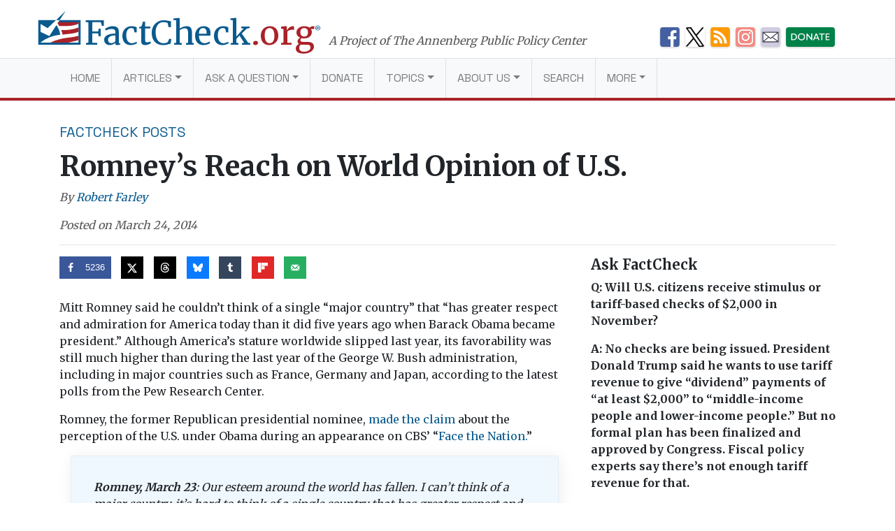

--- FILE ---
content_type: text/html; charset=UTF-8
request_url: https://www.factcheck.org/2014/03/romneys-reach-on-world-opinion-of-u-s/
body_size: 18029
content:
<!DOCTYPE html>
<html lang="en-US">
<head>
  <meta charset="UTF-8">
  <meta http-equiv="X-UA-Compatible" content="IE=edge">
  <meta name="viewport" content="width=device-width, initial-scale=1, shrink-to-fit=no">
  <meta name="mobile-web-app-capable" content="yes">
  <meta name="apple-mobile-web-app-capable" content="yes">
  <meta name="apple-mobile-web-app-title" content="FactCheck.org - A Project of The Annenberg Public Policy Center">
  <link rel="preconnect" href="https://fonts.gstatic.com">
  <link href="https://fonts.googleapis.com/css2?family=Merriweather:wght@300;400;700&family=Space+Grotesk:wght@400&display=swap" rel="stylesheet">
  <link rel="profile" href="https://gmpg.org/xfn/11">
  <link rel="pingback" href="https://www.factcheck.org/xmlrpc.php">
  <link rel="apple-touch-icon" sizes="57x57" href="/apple-icon-57x57.png">
  <link rel="apple-touch-icon" sizes="60x60" href="/apple-icon-60x60.png">
  <link rel="apple-touch-icon" sizes="72x72" href="/apple-icon-72x72.png">
  <link rel="apple-touch-icon" sizes="76x76" href="/apple-icon-76x76.png">
  <link rel="apple-touch-icon" sizes="114x114" href="/apple-icon-114x114.png">
  <link rel="apple-touch-icon" sizes="120x120" href="/apple-icon-120x120.png">
  <link rel="apple-touch-icon" sizes="144x144" href="/apple-icon-144x144.png">
  <link rel="apple-touch-icon" sizes="152x152" href="/apple-icon-152x152.png">
  <link rel="apple-touch-icon" sizes="180x180" href="/apple-icon-180x180.png">
  <link rel="icon" type="image/png" sizes="192x192"  href="/android-icon-192x192.png">
  <link rel="icon" type="image/png" sizes="32x32" href="/favicon-32x32.png">
  <link rel="icon" type="image/png" sizes="96x96" href="/favicon-96x96.png">
  <link rel="icon" type="image/png" sizes="16x16" href="/favicon-16x16.png">
  <link rel="manifest" href="/manifest.json">
  <meta name="msapplication-TileColor" content="#ffffff">
  <meta name="msapplication-TileImage" content="/ms-icon-144x144.png">
  <meta name="theme-color" content="#ffffff">
  <script async src="//dhpikd1t89arn.cloudfront.net/js/include/sharethefacts-v1.js"></script>  <meta name='robots' content='index, follow, max-image-preview:large, max-snippet:-1, max-video-preview:-1' />
	<style>img:is([sizes="auto" i], [sizes^="auto," i]) { contain-intrinsic-size: 3000px 1500px }</style>
	
<!-- Google Tag Manager for WordPress by gtm4wp.com -->
<script data-cfasync="false" data-pagespeed-no-defer>
	var gtm4wp_datalayer_name = "dataLayer";
	var dataLayer = dataLayer || [];

	const gtm4wp_scrollerscript_debugmode         = false;
	const gtm4wp_scrollerscript_callbacktime      = 100;
	const gtm4wp_scrollerscript_readerlocation    = 150;
	const gtm4wp_scrollerscript_contentelementid  = "content";
	const gtm4wp_scrollerscript_scannertime       = 60;
</script>
<!-- End Google Tag Manager for WordPress by gtm4wp.com -->
	<!-- This site is optimized with the Yoast SEO plugin v26.4 - https://yoast.com/wordpress/plugins/seo/ -->
	<title>Romney&#039;s Reach on World Opinion of U.S.  - FactCheck.org</title>
	<link rel="canonical" href="https://www.factcheck.org/2014/03/romneys-reach-on-world-opinion-of-u-s/" />
	<meta property="og:locale" content="en_US" />
	<meta property="og:type" content="article" />
	<meta property="og:title" content="Romney&#039;s Reach on World Opinion of U.S.  - FactCheck.org" />
	<meta property="og:description" content="Mitt Romney said he couldn&#039;t think of a single &quot;major country&quot; that &quot;has greater respect and admiration for America today than it did five years ago when Barack Obama became president.&quot;" />
	<meta property="og:url" content="https://www.factcheck.org/2014/03/romneys-reach-on-world-opinion-of-u-s/" />
	<meta property="og:site_name" content="FactCheck.org" />
	<meta property="article:publisher" content="https://www.facebook.com/factcheck.org" />
	<meta property="article:published_time" content="2014-03-24T22:43:22+00:00" />
	<meta property="og:image" content="https://cdn.factcheck.org/UploadedFiles/RomneyFTN.png" />
	<meta property="og:image:width" content="150" />
	<meta property="og:image:height" content="150" />
	<meta property="og:image:type" content="image/png" />
	<meta name="author" content="Robert Farley" />
	<meta name="twitter:card" content="summary_large_image" />
	<meta name="twitter:creator" content="@factcheckdotorg" />
	<meta name="twitter:site" content="@factcheckdotorg" />
	<meta name="twitter:label1" content="Written by" />
	<meta name="twitter:data1" content="Robert Farley" />
	<meta name="twitter:label2" content="Est. reading time" />
	<meta name="twitter:data2" content="4 minutes" />
	<script type="application/ld+json" class="yoast-schema-graph">{"@context":"https://schema.org","@graph":[{"@type":"WebPage","@id":"https://www.factcheck.org/2014/03/romneys-reach-on-world-opinion-of-u-s/","url":"https://www.factcheck.org/2014/03/romneys-reach-on-world-opinion-of-u-s/","name":"Romney's Reach on World Opinion of U.S. - FactCheck.org","isPartOf":{"@id":"https://www.factcheck.org/#website"},"primaryImageOfPage":{"@id":"https://www.factcheck.org/2014/03/romneys-reach-on-world-opinion-of-u-s/#primaryimage"},"image":{"@id":"https://www.factcheck.org/2014/03/romneys-reach-on-world-opinion-of-u-s/#primaryimage"},"thumbnailUrl":"https://cdn.factcheck.org/UploadedFiles/RomneyFTN.png","datePublished":"2014-03-24T22:43:22+00:00","author":{"@id":"https://www.factcheck.org/#/schema/person/3ded3dc4c00993c541f3013e5a7b4fdb"},"breadcrumb":{"@id":"https://www.factcheck.org/2014/03/romneys-reach-on-world-opinion-of-u-s/#breadcrumb"},"inLanguage":"en-US","potentialAction":[{"@type":"ReadAction","target":["https://www.factcheck.org/2014/03/romneys-reach-on-world-opinion-of-u-s/"]}]},{"@type":"ImageObject","inLanguage":"en-US","@id":"https://www.factcheck.org/2014/03/romneys-reach-on-world-opinion-of-u-s/#primaryimage","url":"https://cdn.factcheck.org/UploadedFiles/RomneyFTN.png","contentUrl":"https://cdn.factcheck.org/UploadedFiles/RomneyFTN.png","width":150,"height":150},{"@type":"BreadcrumbList","@id":"https://www.factcheck.org/2014/03/romneys-reach-on-world-opinion-of-u-s/#breadcrumb","itemListElement":[{"@type":"ListItem","position":1,"name":"Home","item":"https://www.factcheck.org/"},{"@type":"ListItem","position":2,"name":"Romney&#8217;s Reach on World Opinion of U.S."}]},{"@type":"WebSite","@id":"https://www.factcheck.org/#website","url":"https://www.factcheck.org/","name":"FactCheck.org","description":"A Project of The Annenberg Public Policy Center","inLanguage":"en-US"},{"@type":"Person","@id":"https://www.factcheck.org/#/schema/person/3ded3dc4c00993c541f3013e5a7b4fdb","name":"Robert Farley","image":{"@type":"ImageObject","inLanguage":"en-US","@id":"https://www.factcheck.org/#/schema/person/image/adfdd10e4197ff72514739975088917e","url":"https://secure.gravatar.com/avatar/f55590ff6fabc8df454df014e7e3da4cadb22706e245375f1b8686a7a806513b?s=96&d=mm&r=g","contentUrl":"https://secure.gravatar.com/avatar/f55590ff6fabc8df454df014e7e3da4cadb22706e245375f1b8686a7a806513b?s=96&d=mm&r=g","caption":"Robert Farley"},"description":"Deputy Director, FactCheck.org","url":"https://www.factcheck.org/author/robert-farley/"}]}</script>
	<!-- / Yoast SEO plugin. -->


<link rel='dns-prefetch' href='//code.jquery.com' />
<link rel="alternate" type="application/rss+xml" title="FactCheck.org &raquo; Feed" href="https://www.factcheck.org/feed/" />
<link rel='stylesheet' id='wp-block-library-css' href='https://www.factcheck.org/wp-includes/css/dist/block-library/style.min.css?ver=6.8.3' type='text/css' media='all' />
<style id='classic-theme-styles-inline-css' type='text/css'>
/*! This file is auto-generated */
.wp-block-button__link{color:#fff;background-color:#32373c;border-radius:9999px;box-shadow:none;text-decoration:none;padding:calc(.667em + 2px) calc(1.333em + 2px);font-size:1.125em}.wp-block-file__button{background:#32373c;color:#fff;text-decoration:none}
</style>
<style id='co-authors-plus-coauthors-style-inline-css' type='text/css'>
.wp-block-co-authors-plus-coauthors.is-layout-flow [class*=wp-block-co-authors-plus]{display:inline}

</style>
<style id='co-authors-plus-avatar-style-inline-css' type='text/css'>
.wp-block-co-authors-plus-avatar :where(img){height:auto;max-width:100%;vertical-align:bottom}.wp-block-co-authors-plus-coauthors.is-layout-flow .wp-block-co-authors-plus-avatar :where(img){vertical-align:middle}.wp-block-co-authors-plus-avatar:is(.alignleft,.alignright){display:table}.wp-block-co-authors-plus-avatar.aligncenter{display:table;margin-inline:auto}

</style>
<style id='co-authors-plus-image-style-inline-css' type='text/css'>
.wp-block-co-authors-plus-image{margin-bottom:0}.wp-block-co-authors-plus-image :where(img){height:auto;max-width:100%;vertical-align:bottom}.wp-block-co-authors-plus-coauthors.is-layout-flow .wp-block-co-authors-plus-image :where(img){vertical-align:middle}.wp-block-co-authors-plus-image:is(.alignfull,.alignwide) :where(img){width:100%}.wp-block-co-authors-plus-image:is(.alignleft,.alignright){display:table}.wp-block-co-authors-plus-image.aligncenter{display:table;margin-inline:auto}

</style>
<link rel='stylesheet' id='dashicons-css' href='https://www.factcheck.org/wp-includes/css/dashicons.min.css?ver=6.8.3' type='text/css' media='all' />
<style id='global-styles-inline-css' type='text/css'>
:root{--wp--preset--aspect-ratio--square: 1;--wp--preset--aspect-ratio--4-3: 4/3;--wp--preset--aspect-ratio--3-4: 3/4;--wp--preset--aspect-ratio--3-2: 3/2;--wp--preset--aspect-ratio--2-3: 2/3;--wp--preset--aspect-ratio--16-9: 16/9;--wp--preset--aspect-ratio--9-16: 9/16;--wp--preset--color--black: #000000;--wp--preset--color--cyan-bluish-gray: #abb8c3;--wp--preset--color--white: #ffffff;--wp--preset--color--pale-pink: #f78da7;--wp--preset--color--vivid-red: #cf2e2e;--wp--preset--color--luminous-vivid-orange: #ff6900;--wp--preset--color--luminous-vivid-amber: #fcb900;--wp--preset--color--light-green-cyan: #7bdcb5;--wp--preset--color--vivid-green-cyan: #00d084;--wp--preset--color--pale-cyan-blue: #8ed1fc;--wp--preset--color--vivid-cyan-blue: #0693e3;--wp--preset--color--vivid-purple: #9b51e0;--wp--preset--gradient--vivid-cyan-blue-to-vivid-purple: linear-gradient(135deg,rgba(6,147,227,1) 0%,rgb(155,81,224) 100%);--wp--preset--gradient--light-green-cyan-to-vivid-green-cyan: linear-gradient(135deg,rgb(122,220,180) 0%,rgb(0,208,130) 100%);--wp--preset--gradient--luminous-vivid-amber-to-luminous-vivid-orange: linear-gradient(135deg,rgba(252,185,0,1) 0%,rgba(255,105,0,1) 100%);--wp--preset--gradient--luminous-vivid-orange-to-vivid-red: linear-gradient(135deg,rgba(255,105,0,1) 0%,rgb(207,46,46) 100%);--wp--preset--gradient--very-light-gray-to-cyan-bluish-gray: linear-gradient(135deg,rgb(238,238,238) 0%,rgb(169,184,195) 100%);--wp--preset--gradient--cool-to-warm-spectrum: linear-gradient(135deg,rgb(74,234,220) 0%,rgb(151,120,209) 20%,rgb(207,42,186) 40%,rgb(238,44,130) 60%,rgb(251,105,98) 80%,rgb(254,248,76) 100%);--wp--preset--gradient--blush-light-purple: linear-gradient(135deg,rgb(255,206,236) 0%,rgb(152,150,240) 100%);--wp--preset--gradient--blush-bordeaux: linear-gradient(135deg,rgb(254,205,165) 0%,rgb(254,45,45) 50%,rgb(107,0,62) 100%);--wp--preset--gradient--luminous-dusk: linear-gradient(135deg,rgb(255,203,112) 0%,rgb(199,81,192) 50%,rgb(65,88,208) 100%);--wp--preset--gradient--pale-ocean: linear-gradient(135deg,rgb(255,245,203) 0%,rgb(182,227,212) 50%,rgb(51,167,181) 100%);--wp--preset--gradient--electric-grass: linear-gradient(135deg,rgb(202,248,128) 0%,rgb(113,206,126) 100%);--wp--preset--gradient--midnight: linear-gradient(135deg,rgb(2,3,129) 0%,rgb(40,116,252) 100%);--wp--preset--font-size--small: 13px;--wp--preset--font-size--medium: 20px;--wp--preset--font-size--large: 36px;--wp--preset--font-size--x-large: 42px;--wp--preset--spacing--20: 0.44rem;--wp--preset--spacing--30: 0.67rem;--wp--preset--spacing--40: 1rem;--wp--preset--spacing--50: 1.5rem;--wp--preset--spacing--60: 2.25rem;--wp--preset--spacing--70: 3.38rem;--wp--preset--spacing--80: 5.06rem;--wp--preset--shadow--natural: 6px 6px 9px rgba(0, 0, 0, 0.2);--wp--preset--shadow--deep: 12px 12px 50px rgba(0, 0, 0, 0.4);--wp--preset--shadow--sharp: 6px 6px 0px rgba(0, 0, 0, 0.2);--wp--preset--shadow--outlined: 6px 6px 0px -3px rgba(255, 255, 255, 1), 6px 6px rgba(0, 0, 0, 1);--wp--preset--shadow--crisp: 6px 6px 0px rgba(0, 0, 0, 1);}:where(.is-layout-flex){gap: 0.5em;}:where(.is-layout-grid){gap: 0.5em;}body .is-layout-flex{display: flex;}.is-layout-flex{flex-wrap: wrap;align-items: center;}.is-layout-flex > :is(*, div){margin: 0;}body .is-layout-grid{display: grid;}.is-layout-grid > :is(*, div){margin: 0;}:where(.wp-block-columns.is-layout-flex){gap: 2em;}:where(.wp-block-columns.is-layout-grid){gap: 2em;}:where(.wp-block-post-template.is-layout-flex){gap: 1.25em;}:where(.wp-block-post-template.is-layout-grid){gap: 1.25em;}.has-black-color{color: var(--wp--preset--color--black) !important;}.has-cyan-bluish-gray-color{color: var(--wp--preset--color--cyan-bluish-gray) !important;}.has-white-color{color: var(--wp--preset--color--white) !important;}.has-pale-pink-color{color: var(--wp--preset--color--pale-pink) !important;}.has-vivid-red-color{color: var(--wp--preset--color--vivid-red) !important;}.has-luminous-vivid-orange-color{color: var(--wp--preset--color--luminous-vivid-orange) !important;}.has-luminous-vivid-amber-color{color: var(--wp--preset--color--luminous-vivid-amber) !important;}.has-light-green-cyan-color{color: var(--wp--preset--color--light-green-cyan) !important;}.has-vivid-green-cyan-color{color: var(--wp--preset--color--vivid-green-cyan) !important;}.has-pale-cyan-blue-color{color: var(--wp--preset--color--pale-cyan-blue) !important;}.has-vivid-cyan-blue-color{color: var(--wp--preset--color--vivid-cyan-blue) !important;}.has-vivid-purple-color{color: var(--wp--preset--color--vivid-purple) !important;}.has-black-background-color{background-color: var(--wp--preset--color--black) !important;}.has-cyan-bluish-gray-background-color{background-color: var(--wp--preset--color--cyan-bluish-gray) !important;}.has-white-background-color{background-color: var(--wp--preset--color--white) !important;}.has-pale-pink-background-color{background-color: var(--wp--preset--color--pale-pink) !important;}.has-vivid-red-background-color{background-color: var(--wp--preset--color--vivid-red) !important;}.has-luminous-vivid-orange-background-color{background-color: var(--wp--preset--color--luminous-vivid-orange) !important;}.has-luminous-vivid-amber-background-color{background-color: var(--wp--preset--color--luminous-vivid-amber) !important;}.has-light-green-cyan-background-color{background-color: var(--wp--preset--color--light-green-cyan) !important;}.has-vivid-green-cyan-background-color{background-color: var(--wp--preset--color--vivid-green-cyan) !important;}.has-pale-cyan-blue-background-color{background-color: var(--wp--preset--color--pale-cyan-blue) !important;}.has-vivid-cyan-blue-background-color{background-color: var(--wp--preset--color--vivid-cyan-blue) !important;}.has-vivid-purple-background-color{background-color: var(--wp--preset--color--vivid-purple) !important;}.has-black-border-color{border-color: var(--wp--preset--color--black) !important;}.has-cyan-bluish-gray-border-color{border-color: var(--wp--preset--color--cyan-bluish-gray) !important;}.has-white-border-color{border-color: var(--wp--preset--color--white) !important;}.has-pale-pink-border-color{border-color: var(--wp--preset--color--pale-pink) !important;}.has-vivid-red-border-color{border-color: var(--wp--preset--color--vivid-red) !important;}.has-luminous-vivid-orange-border-color{border-color: var(--wp--preset--color--luminous-vivid-orange) !important;}.has-luminous-vivid-amber-border-color{border-color: var(--wp--preset--color--luminous-vivid-amber) !important;}.has-light-green-cyan-border-color{border-color: var(--wp--preset--color--light-green-cyan) !important;}.has-vivid-green-cyan-border-color{border-color: var(--wp--preset--color--vivid-green-cyan) !important;}.has-pale-cyan-blue-border-color{border-color: var(--wp--preset--color--pale-cyan-blue) !important;}.has-vivid-cyan-blue-border-color{border-color: var(--wp--preset--color--vivid-cyan-blue) !important;}.has-vivid-purple-border-color{border-color: var(--wp--preset--color--vivid-purple) !important;}.has-vivid-cyan-blue-to-vivid-purple-gradient-background{background: var(--wp--preset--gradient--vivid-cyan-blue-to-vivid-purple) !important;}.has-light-green-cyan-to-vivid-green-cyan-gradient-background{background: var(--wp--preset--gradient--light-green-cyan-to-vivid-green-cyan) !important;}.has-luminous-vivid-amber-to-luminous-vivid-orange-gradient-background{background: var(--wp--preset--gradient--luminous-vivid-amber-to-luminous-vivid-orange) !important;}.has-luminous-vivid-orange-to-vivid-red-gradient-background{background: var(--wp--preset--gradient--luminous-vivid-orange-to-vivid-red) !important;}.has-very-light-gray-to-cyan-bluish-gray-gradient-background{background: var(--wp--preset--gradient--very-light-gray-to-cyan-bluish-gray) !important;}.has-cool-to-warm-spectrum-gradient-background{background: var(--wp--preset--gradient--cool-to-warm-spectrum) !important;}.has-blush-light-purple-gradient-background{background: var(--wp--preset--gradient--blush-light-purple) !important;}.has-blush-bordeaux-gradient-background{background: var(--wp--preset--gradient--blush-bordeaux) !important;}.has-luminous-dusk-gradient-background{background: var(--wp--preset--gradient--luminous-dusk) !important;}.has-pale-ocean-gradient-background{background: var(--wp--preset--gradient--pale-ocean) !important;}.has-electric-grass-gradient-background{background: var(--wp--preset--gradient--electric-grass) !important;}.has-midnight-gradient-background{background: var(--wp--preset--gradient--midnight) !important;}.has-small-font-size{font-size: var(--wp--preset--font-size--small) !important;}.has-medium-font-size{font-size: var(--wp--preset--font-size--medium) !important;}.has-large-font-size{font-size: var(--wp--preset--font-size--large) !important;}.has-x-large-font-size{font-size: var(--wp--preset--font-size--x-large) !important;}
:where(.wp-block-post-template.is-layout-flex){gap: 1.25em;}:where(.wp-block-post-template.is-layout-grid){gap: 1.25em;}
:where(.wp-block-columns.is-layout-flex){gap: 2em;}:where(.wp-block-columns.is-layout-grid){gap: 2em;}
:root :where(.wp-block-pullquote){font-size: 1.5em;line-height: 1.6;}
</style>
<link rel='stylesheet' id='child-understrap-styles-css' href='https://www.factcheck.org/wp-content/themes/factcheckstrap/css/child-theme.min.css?ver=1.2.3' type='text/css' media='all' />
<link rel='stylesheet' id='dpsp-frontend-style-pro-css' href='https://www.factcheck.org/wp-content/plugins/social-pug/assets/dist/style-frontend-pro.css?ver=2.27.1' type='text/css' media='all' />
<style id='dpsp-frontend-style-pro-inline-css' type='text/css'>

				@media screen and ( max-width : 720px ) {
					.dpsp-content-wrapper.dpsp-hide-on-mobile,
					.dpsp-share-text.dpsp-hide-on-mobile {
						display: none;
					}
					.dpsp-has-spacing .dpsp-networks-btns-wrapper li {
						margin:0 2% 10px 0;
					}
					.dpsp-network-btn.dpsp-has-label:not(.dpsp-has-count) {
						max-height: 40px;
						padding: 0;
						justify-content: center;
					}
					.dpsp-content-wrapper.dpsp-size-small .dpsp-network-btn.dpsp-has-label:not(.dpsp-has-count){
						max-height: 32px;
					}
					.dpsp-content-wrapper.dpsp-size-large .dpsp-network-btn.dpsp-has-label:not(.dpsp-has-count){
						max-height: 46px;
					}
				}
			
</style>
<script type="text/javascript" src="https://www.factcheck.org/wp-content/plugins/duracelltomi-google-tag-manager/dist/js/analytics-talk-content-tracking.js?ver=1.22.2" id="gtm4wp-scroll-tracking-js"></script>
<script type="text/javascript" src="https://www.factcheck.org/wp-content/themes/understrap/js/popper.min.js?ver=6.8.3" id="popper-scripts-js"></script>
<link rel="https://api.w.org/" href="https://www.factcheck.org/wp-json/" /><link rel="alternate" title="JSON" type="application/json" href="https://www.factcheck.org/wp-json/wp/v2/posts/82984" /><link rel="EditURI" type="application/rsd+xml" title="RSD" href="https://www.factcheck.org/xmlrpc.php?rsd" />
<meta name="generator" content="WordPress 6.8.3" />
<link rel='shortlink' href='https://www.factcheck.org/?p=82984' />
<link rel="alternate" title="oEmbed (JSON)" type="application/json+oembed" href="https://www.factcheck.org/wp-json/oembed/1.0/embed?url=https%3A%2F%2Fwww.factcheck.org%2F2014%2F03%2Fromneys-reach-on-world-opinion-of-u-s%2F&#038;lang=en" />
<link rel="alternate" title="oEmbed (XML)" type="text/xml+oembed" href="https://www.factcheck.org/wp-json/oembed/1.0/embed?url=https%3A%2F%2Fwww.factcheck.org%2F2014%2F03%2Fromneys-reach-on-world-opinion-of-u-s%2F&#038;format=xml&#038;lang=en" />
<script type="text/javascript">
(function(url){
	if(/(?:Chrome\/26\.0\.1410\.63 Safari\/537\.31|WordfenceTestMonBot)/.test(navigator.userAgent)){ return; }
	var addEvent = function(evt, handler) {
		if (window.addEventListener) {
			document.addEventListener(evt, handler, false);
		} else if (window.attachEvent) {
			document.attachEvent('on' + evt, handler);
		}
	};
	var removeEvent = function(evt, handler) {
		if (window.removeEventListener) {
			document.removeEventListener(evt, handler, false);
		} else if (window.detachEvent) {
			document.detachEvent('on' + evt, handler);
		}
	};
	var evts = 'contextmenu dblclick drag dragend dragenter dragleave dragover dragstart drop keydown keypress keyup mousedown mousemove mouseout mouseover mouseup mousewheel scroll'.split(' ');
	var logHuman = function() {
		if (window.wfLogHumanRan) { return; }
		window.wfLogHumanRan = true;
		var wfscr = document.createElement('script');
		wfscr.type = 'text/javascript';
		wfscr.async = true;
		wfscr.src = url + '&r=' + Math.random();
		(document.getElementsByTagName('head')[0]||document.getElementsByTagName('body')[0]).appendChild(wfscr);
		for (var i = 0; i < evts.length; i++) {
			removeEvent(evts[i], logHuman);
		}
	};
	for (var i = 0; i < evts.length; i++) {
		addEvent(evts[i], logHuman);
	}
})('//www.factcheck.org/?wordfence_lh=1&hid=0616CC56B98B38F299027142056D7C81');
</script>
<!-- Google Tag Manager for WordPress by gtm4wp.com -->
<!-- GTM Container placement set to automatic -->
<script data-cfasync="false" data-pagespeed-no-defer>
	var dataLayer_content = {"pagePostType":"post","pagePostType2":"single-post","pageCategory":["the-factcheck-wire"],"pagePostAuthor":"Robert Farley"};
	dataLayer.push( dataLayer_content );
</script>
<script data-cfasync="false" data-pagespeed-no-defer>
(function(w,d,s,l,i){w[l]=w[l]||[];w[l].push({'gtm.start':
new Date().getTime(),event:'gtm.js'});var f=d.getElementsByTagName(s)[0],
j=d.createElement(s),dl=l!='dataLayer'?'&l='+l:'';j.async=true;j.src=
'//www.googletagmanager.com/gtm.js?id='+i+dl;f.parentNode.insertBefore(j,f);
})(window,document,'script','dataLayer','GTM-PFGD5J2');
</script>
<!-- End Google Tag Manager for WordPress by gtm4wp.com --><meta name="hubbub-info" description="Hubbub Pro 2.27.1"></head>

<body class="wp-singular post-template-default single single-post postid-82984 single-format-standard wp-theme-understrap wp-child-theme-factcheckstrap group-blog">


  <svg xmlns="http://www.w3.org/2000/svg" style="display: none;" role="img">

	<symbol id="facebook" viewBox="0 0 48.01 47.89">
    <title>Facebook</title>
		<path d="M42,0H6A6,6,0,0,0,0,6V41.91a6,6,0,0,0,6,6H25.93V28.53H21.56V21.8H25.8c0-2,0-3.76,0-5.6,0-5.3,4.07-6.84,7.73-6.84H39.7V16H36.12c-.13,0-2.31-.12-2.31,2,0,.85,0,3.8,0,3.8h5.91l-.48,6.62H34v19.5H42a6,6,0,0,0,6-6V6A6,6,0,0,0,42,0Z"/>
	</symbol>

	<symbol id="twitter" viewBox="0 0 48 48">
    <title>Twitter</title>
		<path d="M42,0H6A6,6,0,0,0,0,6V42a6,6,0,0,0,6,6H42a6,6,0,0,0,6-6V6A6,6,0,0,0,42,0ZM37.11,18q0,.4,0,.81c0,8.26-6.28,17.77-17.77,17.77a17.68,17.68,0,0,1-9.58-2.81A12.58,12.58,0,0,0,19,31.17a6.25,6.25,0,0,1-5.84-4.34,6.33,6.33,0,0,0,1.18.11A6.21,6.21,0,0,0,16,26.72a6.25,6.25,0,0,1-5-6.12v-.08a6.22,6.22,0,0,0,2.83.78A6.25,6.25,0,0,1,11.9,13a17.74,17.74,0,0,0,12.88,6.53,6.31,6.31,0,0,1-.16-1.42,6.25,6.25,0,0,1,10.81-4.28,12.48,12.48,0,0,0,4-1.52,6.27,6.27,0,0,1-2.75,3.46,12.47,12.47,0,0,0,3.59-1A12.72,12.72,0,0,1,37.11,18Z"/>
	</symbol>

	<symbol id="tumblr" viewBox="0 0 47.92 47.92">
    <title>Tumblr</title>
		<path d="M41.93,0H6A6,6,0,0,0,0,6V41.93a6,6,0,0,0,6,6H41.93a6,6,0,0,0,6-6V6A6,6,0,0,0,41.93,0ZM34.71,39.33A26.58,26.58,0,0,1,26,40.61c-5.35,0-7.83-2.81-7.83-6.14V21.07H14V16.84s6.88-2.49,6.93-9.53h4.39v8.52h8.47v5.35H25.29v11s-.16,6.14,9.42,1.9Z"/>
	</symbol>

  <symbol id="modal-close" xmlns="http://www.w3.org/2000/svg"  viewBox="0 0 112 112" preserveAspectRatio="xMidYMid meet">
    <title>Close</title>
    <path fill="none" stroke="#000" stroke-linejoin="round" stroke-miterlimit="10" stroke-width="15" d="M3 3l105 105m0-105L3 108"/>
	</symbol>

  <symbol id="arrow" viewBox="0 0 50 28" preserveAspectRatio="xMidYMid meet">
    <path fill="none" stroke="#231f20" stroke-miterlimit="10" d="M0 14h43M36 0l14 14-14 13"/>
  </symbol>

</svg>

  <svg xmlns="http://www.w3.org/2000/svg" style="display: none;" viewBox="0 0 136.9 108.9">
    <symbol id="factcheck-logo" viewBox="0 0 136.9 108.9" >
      <path class="fc-blue" d="M137 29.2H0V109h137zm-7 72.8H7v-.3a107.2 107.2 0 0 1 30.3-17.3C60 76.2 70.6 77 70.6 77s.3-4.8-2.4-13c-1.6-4.4-4-10-9.5-19l-23 35.8L7 67.2V41.4L30 55l27.3-25.8H69l-4.6 7H130z"/><path class="fc-red" d="M62 40l2.4-4H130v5.4s-9.4 3-13.8 4S104 48 96.6 48l-29 .2a30.5 30.5 0 0 0-2.6-4.6 36.2 36.2 0 0 0-3-3.7zm12 21.6l16.8-.4a149 149 0 0 0 24-3.3l15.2-5v14s-4 1.7-7 2.6c-4 1.4-14.5 3.2-18 3.6l-26.5 3s-1-4.6-1.8-7.5-2.5-7-2.5-7zM96.5 102h-57s8.3-4 14.2-6.2a220.3 220.3 0 0 1 26-7.3c6-1 17-2.7 24.7-3.4s25.6-5 25.6-5v14l-11.3 3-22 5z"/><path class="fc-blue" d="M87.8 0L57.4 29.2H69L88 0"/>
    </symbol>
  </svg>
<a class="sr-only sr-only-focusable" href="#main">Skip to main content</a>

<div class="hfeed site" id="page">

  <!-- ******************* The Navbar Area ******************* -->

  <div class="container container-branding container-branding-xl">
    <div class="row">
      <div class="col-7 col-xl-9">
        <a aria-label="FactCheck.org" rel="home" href="https://www.factcheck.org/" class="logo">
            <svg class="d-none d-md-inline-flex d-lg-inline-flex d-xl-inline-flex">
                <use xlink:href="#factcheck-logo">

            </svg>
          <!--[if lt IE 9]>
            <img src="/img/logomark.png" alt="FactCheck.org">
          <![endif]-->
          <span class="logotype">
            FactCheck<span class="text-fc-red">.org</span><sup>&reg;</sup>
          </span>
        </a>
        <span class="appc-credit">A Project of The Annenberg Public Policy Center</span>
      </div>
      <div class="d-none d-md-inline col-5 col-xl-3">
        	<div class="fc-social-media-header">
			<div class="fc-social-media-header-icon">
			<a href="https://www.facebook.com/factcheck.org">
				<img src="https://cdn.factcheck.org/UploadedFiles/fc-icon-facebook-mini.png"  alt="Become a Facebook fan">
			</a>
		</div>
			<div class="fc-social-media-header-icon">
			<a href="https://www.x.com/factcheckdotorg">
				<img src="https://cdn.factcheck.org/UploadedFiles/x-icon-logo-black.png"  alt="Follow us on Twitter">
			</a>
		</div>
			<div class="fc-social-media-header-icon">
			<a href="https://www.factcheck.org/feed/">
				<img src="https://cdn.factcheck.org/UploadedFiles/fc-icon-rss.png"  alt="Get the RSS feed">
			</a>
		</div>
			<div class="fc-social-media-header-icon">
			<a href="https://www.instagram.com/factcheckorg/">
				<img src="https://cdn.factcheck.org/UploadedFiles/fc-icon-instagram-1.png"  alt="Follow on Insta">
			</a>
		</div>
			<div class="fc-social-media-header-icon">
			<a href="https://www.factcheck.org/subscribe/">
				<img src="https://cdn.factcheck.org/UploadedFiles/fc-icon-email.png"  alt="Sign up for the email newsletter">
			</a>
		</div>
			<div class="fc-social-media-header-icon">
			<a href="https://giving.aws.cloud.upenn.edu/?fastStart=simpleForm&#038;program=ANS&#038;fund=602014">
				<img src="https://cdn.factcheck.org/UploadedFiles/fc-icon-donate.png"  alt="Help us hold politicians accountable. ">
			</a>
		</div>
	 	</div>
	       </div>
    </div>
  </div>

  
  <div class="wrapper-fluid wrapper-navbar" id="wrapper-navbar">

    <nav class="navbar navbar-expand-md navbar-light bg-light">

          <div class="container">
    


        <button class="navbar-toggler" type="button" data-toggle="collapse" data-target="#navbarNavDropdown" aria-controls="navbarNavDropdown" aria-expanded="false" aria-label="Toggle navigation">
          <span class="navbar-toggler-icon"></span>
        </button>
          <a aria-label="FactCheck.org" rel="home" href="https://www.factcheck.org/" class="logo logo-xs">
            <span class="logotype">
              FactCheck<span class="text-fc-red">.org</span><sup>&reg;</sup>
            </span>
          </a>

        <!-- The WordPress Menu goes here -->
        <div id="navbarNavDropdown" class="collapse navbar-collapse"><ul id="main-menu" class="navbar-nav"><li itemscope="itemscope" itemtype="https://www.schema.org/SiteNavigationElement" id="menu-item-75121" class="menu-item menu-item-type-custom menu-item-object-custom menu-item-home menu-item-75121 nav-item"><a title="Home" href="https://www.factcheck.org" class="nav-link">Home</a></li>
<li itemscope="itemscope" itemtype="https://www.schema.org/SiteNavigationElement" id="menu-item-75124" class="menu-item menu-item-type-custom menu-item-object-custom menu-item-has-children dropdown menu-item-75124 nav-item"><a title="Articles" href="#" data-toggle="dropdown" aria-haspopup="true" aria-expanded="false" class="dropdown-toggle nav-link" id="menu-item-dropdown-75124">Articles</a>
<ul class="dropdown-menu" aria-labelledby="menu-item-dropdown-75124" >
	<li itemscope="itemscope" itemtype="https://www.schema.org/SiteNavigationElement" id="menu-item-46900" class="menu-item menu-item-type-post_type menu-item-object-page menu-item-46900 nav-item"><a title="FactCheck Posts" href="https://www.factcheck.org/the-factcheck-wire/" class="nav-link">FactCheck Posts</a></li>
	<li itemscope="itemscope" itemtype="https://www.schema.org/SiteNavigationElement" id="menu-item-121568" class="menu-item menu-item-type-taxonomy menu-item-object-category menu-item-121568 nav-item"><a title="SciCheck" href="https://www.factcheck.org/scicheck/" class="nav-link">SciCheck</a></li>
	<li itemscope="itemscope" itemtype="https://www.schema.org/SiteNavigationElement" id="menu-item-200446" class="menu-item menu-item-type-custom menu-item-object-custom menu-item-200446 nav-item"><a title="En Español" href="https://www.factcheck.org/es/en-espanol/" class="nav-link">En Español</a></li>
	<li itemscope="itemscope" itemtype="https://www.schema.org/SiteNavigationElement" id="menu-item-277733" class="menu-item menu-item-type-taxonomy menu-item-object-issue menu-item-277733 nav-item"><a title="Project 2025 series" href="https://www.factcheck.org/issue/project-2025-series/" class="nav-link">Project 2025 series</a></li>
	<li itemscope="itemscope" itemtype="https://www.schema.org/SiteNavigationElement" id="menu-item-125157" class="menu-item menu-item-type-taxonomy menu-item-object-category menu-item-125157 nav-item"><a title="Debunking Viral Claims" href="https://www.factcheck.org/fake-news/" class="nav-link">Debunking Viral Claims</a></li>
</ul>
</li>
<li itemscope="itemscope" itemtype="https://www.schema.org/SiteNavigationElement" id="menu-item-121564" class="menu-item menu-item-type-custom menu-item-object-custom menu-item-has-children dropdown menu-item-121564 nav-item"><a title="Ask a Question" href="#" data-toggle="dropdown" aria-haspopup="true" aria-expanded="false" class="dropdown-toggle nav-link" id="menu-item-dropdown-121564">Ask a Question</a>
<ul class="dropdown-menu" aria-labelledby="menu-item-dropdown-121564" >
	<li itemscope="itemscope" itemtype="https://www.schema.org/SiteNavigationElement" id="menu-item-75166" class="menu-item menu-item-type-taxonomy menu-item-object-category menu-item-75166 nav-item"><a title="Ask FactCheck" href="https://www.factcheck.org/askfactcheck/" class="nav-link">Ask FactCheck</a></li>
	<li itemscope="itemscope" itemtype="https://www.schema.org/SiteNavigationElement" id="menu-item-121565" class="menu-item menu-item-type-taxonomy menu-item-object-category menu-item-121565 nav-item"><a title="Ask SciCheck" href="https://www.factcheck.org/askscicheck/" class="nav-link">Ask SciCheck</a></li>
</ul>
</li>
<li itemscope="itemscope" itemtype="https://www.schema.org/SiteNavigationElement" id="menu-item-135871" class="menu-item menu-item-type-custom menu-item-object-custom menu-item-135871 nav-item"><a title="Donate" href="https://giving.aws.cloud.upenn.edu/fund?fastStart=simpleForm&#038;program=ANS&#038;fund=602014" class="nav-link">Donate</a></li>
<li itemscope="itemscope" itemtype="https://www.schema.org/SiteNavigationElement" id="menu-item-75144" class="menu-item menu-item-type-custom menu-item-object-custom menu-item-has-children dropdown menu-item-75144 nav-item"><a title="Topics" href="#" data-toggle="dropdown" aria-haspopup="true" aria-expanded="false" class="dropdown-toggle nav-link" id="menu-item-dropdown-75144">Topics</a>
<ul class="dropdown-menu" aria-labelledby="menu-item-dropdown-75144" >
	<li itemscope="itemscope" itemtype="https://www.schema.org/SiteNavigationElement" id="menu-item-197214" class="menu-item menu-item-type-taxonomy menu-item-object-person menu-item-197214 nav-item"><a title="President Trump" href="https://www.factcheck.org/person/donald-trump/" class="nav-link">President Trump</a></li>
	<li itemscope="itemscope" itemtype="https://www.schema.org/SiteNavigationElement" id="menu-item-276763" class="menu-item menu-item-type-taxonomy menu-item-object-person menu-item-276763 nav-item"><a title="Robert F. Kennedy Jr." href="https://www.factcheck.org/person/robert-f-kennedy-jr/" class="nav-link">Robert F. Kennedy Jr.</a></li>
	<li itemscope="itemscope" itemtype="https://www.schema.org/SiteNavigationElement" id="menu-item-199652" class="menu-item menu-item-type-taxonomy menu-item-object-issue menu-item-199652 nav-item"><a title="immigration" href="https://www.factcheck.org/issue/immigration/" class="nav-link">immigration</a></li>
	<li itemscope="itemscope" itemtype="https://www.schema.org/SiteNavigationElement" id="menu-item-101750" class="menu-item menu-item-type-taxonomy menu-item-object-issue menu-item-101750 nav-item"><a title="climate change" href="https://www.factcheck.org/issue/climate-change/" class="nav-link">climate change</a></li>
	<li itemscope="itemscope" itemtype="https://www.schema.org/SiteNavigationElement" id="menu-item-276765" class="menu-item menu-item-type-taxonomy menu-item-object-issue menu-item-276765 nav-item"><a title="coronavirus" href="https://www.factcheck.org/issue/coronavirus/" class="nav-link">coronavirus</a></li>
	<li itemscope="itemscope" itemtype="https://www.schema.org/SiteNavigationElement" id="menu-item-276884" class="menu-item menu-item-type-taxonomy menu-item-object-issue menu-item-276884 nav-item"><a title="tariffs" href="https://www.factcheck.org/issue/tariffs/" class="nav-link">tariffs</a></li>
	<li itemscope="itemscope" itemtype="https://www.schema.org/SiteNavigationElement" id="menu-item-46906" class="menu-item menu-item-type-post_type menu-item-object-page menu-item-46906 nav-item"><a title="View All" href="https://www.factcheck.org/archives/" class="nav-link">View All</a></li>
</ul>
</li>
<li itemscope="itemscope" itemtype="https://www.schema.org/SiteNavigationElement" id="menu-item-75727" class="menu-item menu-item-type-custom menu-item-object-custom menu-item-has-children dropdown menu-item-75727 nav-item"><a title="About Us" href="#" data-toggle="dropdown" aria-haspopup="true" aria-expanded="false" class="dropdown-toggle nav-link" id="menu-item-dropdown-75727">About Us</a>
<ul class="dropdown-menu" aria-labelledby="menu-item-dropdown-75727" >
	<li itemscope="itemscope" itemtype="https://www.schema.org/SiteNavigationElement" id="menu-item-75731" class="menu-item menu-item-type-post_type menu-item-object-page menu-item-75731 nav-item"><a title="Our Mission" href="https://www.factcheck.org/about/our-mission/" class="nav-link">Our Mission</a></li>
	<li itemscope="itemscope" itemtype="https://www.schema.org/SiteNavigationElement" id="menu-item-117787" class="menu-item menu-item-type-post_type menu-item-object-page menu-item-117787 nav-item"><a title="Our Process" href="https://www.factcheck.org/our-process/" class="nav-link">Our Process</a></li>
	<li itemscope="itemscope" itemtype="https://www.schema.org/SiteNavigationElement" id="menu-item-75730" class="menu-item menu-item-type-post_type menu-item-object-page menu-item-75730 nav-item"><a title="Our Funding" href="https://www.factcheck.org/our-funding/" class="nav-link">Our Funding</a></li>
	<li itemscope="itemscope" itemtype="https://www.schema.org/SiteNavigationElement" id="menu-item-75728" class="menu-item menu-item-type-post_type menu-item-object-page menu-item-75728 nav-item"><a title="Our Staff" href="https://www.factcheck.org/our-staff/" class="nav-link">Our Staff</a></li>
	<li itemscope="itemscope" itemtype="https://www.schema.org/SiteNavigationElement" id="menu-item-103776" class="menu-item menu-item-type-post_type menu-item-object-page menu-item-103776 nav-item"><a title="Undergraduate Fellows" href="https://www.factcheck.org/undergraduate-fellows/" class="nav-link">Undergraduate Fellows</a></li>
	<li itemscope="itemscope" itemtype="https://www.schema.org/SiteNavigationElement" id="menu-item-76678" class="menu-item menu-item-type-post_type menu-item-object-page menu-item-76678 nav-item"><a title="Awards" href="https://www.factcheck.org/awards/" class="nav-link">Awards</a></li>
	<li itemscope="itemscope" itemtype="https://www.schema.org/SiteNavigationElement" id="menu-item-156842" class="menu-item menu-item-type-post_type menu-item-object-page menu-item-156842 nav-item"><a title="Request a Correction" href="https://www.factcheck.org/request-a-correction/" class="nav-link">Request a Correction</a></li>
	<li itemscope="itemscope" itemtype="https://www.schema.org/SiteNavigationElement" id="menu-item-75729" class="menu-item menu-item-type-post_type menu-item-object-page menu-item-75729 nav-item"><a title="Contact Us" href="https://www.factcheck.org/about/contact-us/" class="nav-link">Contact Us</a></li>
</ul>
</li>
<li itemscope="itemscope" itemtype="https://www.schema.org/SiteNavigationElement" id="menu-item-75130" class="menu-item menu-item-type-post_type menu-item-object-page menu-item-75130 nav-item"><a title="Search" href="https://www.factcheck.org/search/" class="nav-link">Search</a></li>
<li itemscope="itemscope" itemtype="https://www.schema.org/SiteNavigationElement" id="menu-item-75125" class="menu-item menu-item-type-custom menu-item-object-custom menu-item-has-children dropdown menu-item-75125 nav-item"><a title="More" href="#" data-toggle="dropdown" aria-haspopup="true" aria-expanded="false" class="dropdown-toggle nav-link" id="menu-item-dropdown-75125">More</a>
<ul class="dropdown-menu" aria-labelledby="menu-item-dropdown-75125" >
	<li itemscope="itemscope" itemtype="https://www.schema.org/SiteNavigationElement" id="menu-item-46786" class="menu-item menu-item-type-post_type menu-item-object-page menu-item-46786 nav-item"><a title="Viral Claims" href="https://www.factcheck.org/hot-topics/" class="nav-link">Viral Claims</a></li>
	<li itemscope="itemscope" itemtype="https://www.schema.org/SiteNavigationElement" id="menu-item-171642" class="menu-item menu-item-type-post_type menu-item-object-page menu-item-171642 nav-item"><a title="Newsletter" href="https://www.factcheck.org/subscribe/" class="nav-link">Newsletter</a></li>
	<li itemscope="itemscope" itemtype="https://www.schema.org/SiteNavigationElement" id="menu-item-209955" class="menu-item menu-item-type-custom menu-item-object-custom menu-item-209955 nav-item"><a title="Instagram" href="https://www.instagram.com/factcheckorg/" class="nav-link">Instagram</a></li>
	<li itemscope="itemscope" itemtype="https://www.schema.org/SiteNavigationElement" id="menu-item-254261" class="menu-item menu-item-type-custom menu-item-object-custom menu-item-254261 nav-item"><a title="Threads" href="https://www.threads.net/@factcheckorg" class="nav-link">Threads</a></li>
	<li itemscope="itemscope" itemtype="https://www.schema.org/SiteNavigationElement" id="menu-item-253367" class="menu-item menu-item-type-custom menu-item-object-custom menu-item-253367 nav-item"><a title="YouTube" href="https://www.youtube.com/factcheckdotorg" class="nav-link">YouTube</a></li>
	<li itemscope="itemscope" itemtype="https://www.schema.org/SiteNavigationElement" id="menu-item-253366" class="menu-item menu-item-type-custom menu-item-object-custom menu-item-253366 nav-item"><a title="TikTok" href="https://www.tiktok.com/@factcheckorg" class="nav-link">TikTok</a></li>
	<li itemscope="itemscope" itemtype="https://www.schema.org/SiteNavigationElement" id="menu-item-209953" class="menu-item menu-item-type-custom menu-item-object-custom menu-item-209953 nav-item"><a title="Facebook" href="https://www.facebook.com/factcheck.org" class="nav-link">Facebook</a></li>
	<li itemscope="itemscope" itemtype="https://www.schema.org/SiteNavigationElement" id="menu-item-209954" class="menu-item menu-item-type-custom menu-item-object-custom menu-item-209954 nav-item"><a title="X" href="https://twitter.com/factcheckdotorg" class="nav-link">X</a></li>
	<li itemscope="itemscope" itemtype="https://www.schema.org/SiteNavigationElement" id="menu-item-75126" class="menu-item menu-item-type-taxonomy menu-item-object-category menu-item-75126 nav-item"><a title="FactCheck On the Air" href="https://www.factcheck.org/on-the-air/" class="nav-link">FactCheck On the Air</a></li>
</ul>
</li>
</ul></div>            </div><!-- .container -->
      
    </nav><!-- .site-navigation -->

  </div><!-- .wrapper-navbar end -->

<div class="wrapper" id="single-wrapper">



  <div class="container" id="content" tabindex="-1">

    <header class="entry-header">

      <div class="breadcrumb-category"><a href="https://www.factcheck.org/the-factcheck-wire/">FactCheck Posts</a></div>
      <h1 class="entry-title">Romney&#8217;s Reach on World Opinion of U.S.</h1>
      
      <div class="entry-meta">
        <p class="byline"> By <a href="https://www.factcheck.org/author/robert-farley/" title="Posts by Robert Farley" class="author url fn" rel="author">Robert Farley</a></p><p class="posted-on">Posted on <time class="entry-date published updated" datetime="2014-03-24T17:43:22-04:00">March 24, 2014</time></p>
      </div><!-- .entry-meta -->

    </header><!-- .entry-header -->

    <hr>

    <div class="row">

      <!-- Do the left sidebar check -->
      


<div class="col-lg-8 content-area" id="primary">
      <main class="site-main" id="main">

        
        <!-- Show the language switcher -->
        

          <article class="post-82984 post type-post status-publish format-standard has-post-thumbnail hentry category-the-factcheck-wire location-international location-national person-barack-obama person-george-w-bush person-mitt-romney grow-content-body" id="post-82984">


	<div class="entry-content">

		<div id="dpsp-content-top" class="dpsp-content-wrapper dpsp-shape-rectangular dpsp-size-small dpsp-has-spacing dpsp-has-buttons-count dpsp-show-on-mobile dpsp-button-style-1" style="min-height:32px;position:relative">
	<ul class="dpsp-networks-btns-wrapper dpsp-networks-btns-share dpsp-networks-btns-content dpsp-column-auto dpsp-has-button-icon-animation" style="padding:0;margin:0;list-style-type:none">
<li class="dpsp-network-list-item dpsp-network-list-item-facebook" style="float:left">
	<a rel="nofollow noopener" href="https://www.facebook.com/sharer/sharer.php?u=https%3A%2F%2Fwww.factcheck.org%2F2014%2F03%2Fromneys-reach-on-world-opinion-of-u-s%2F%3Futm_source%3Dfacebook%26utm_medium%3Dsocial%26utm_campaign%3Dsocial-pug&#038;t=Romney%27s%20Reach%20on%20World%20Opinion%20of%20U.S." class="dpsp-network-btn dpsp-facebook dpsp-has-count dpsp-first dpsp-has-label-mobile" target="_blank" aria-label="Share on Facebook" title="Share on Facebook" style="font-size:14px;padding:0rem;max-height:32px" >	<span class="dpsp-network-icon "><span class="dpsp-network-icon-inner" ><svg version="1.1" xmlns="http://www.w3.org/2000/svg" width="32" height="32" viewBox="0 0 18 32"><path d="M17.12 0.224v4.704h-2.784q-1.536 0-2.080 0.64t-0.544 1.92v3.392h5.248l-0.704 5.28h-4.544v13.568h-5.472v-13.568h-4.544v-5.28h4.544v-3.904q0-3.328 1.856-5.152t4.96-1.824q2.624 0 4.064 0.224z"></path></svg></span></span>
	<span class="dpsp-network-count">5236</span></a></li>

<li class="dpsp-network-list-item dpsp-network-list-item-x" style="float:left">
	<a rel="nofollow noopener" href="https://x.com/intent/tweet?text=Romney%27s%20Reach%20on%20World%20Opinion%20of%20U.S.&#038;url=https%3A%2F%2Fwww.factcheck.org%2F2014%2F03%2Fromneys-reach-on-world-opinion-of-u-s%2F%3Futm_source%3Dtwitter%26utm_medium%3Dsocial%26utm_campaign%3Dsocial-pug&#038;via=factcheckdotorg" class="dpsp-network-btn dpsp-x dpsp-no-label dpsp-has-label-mobile" target="_blank" aria-label="Share on X" title="Share on X" style="font-size:14px;padding:0rem;max-height:32px" >	<span class="dpsp-network-icon "><span class="dpsp-network-icon-inner" ><svg version="1.1" xmlns="http://www.w3.org/2000/svg" width="32" height="32" viewBox="0 0 32 28"><path d="M25.2,1.5h4.9l-10.7,12.3,12.6,16.7h-9.9l-7.7-10.1-8.8,10.1H.6l11.5-13.1L0,1.5h10.1l7,9.2L25.2,1.5ZM23.5,27.5h2.7L8.6,4.3h-2.9l17.8,23.2Z"></path></svg></span></span>
	</a></li>

<li class="dpsp-network-list-item dpsp-network-list-item-threads" style="float:left">
	<a rel="nofollow noopener" href="https://www.threads.net/intent/post?text=Romney%27s%20Reach%20on%20World%20Opinion%20of%20U.S.+https%3A%2F%2Fwww.factcheck.org%2F2014%2F03%2Fromneys-reach-on-world-opinion-of-u-s%2F%3Futm_source%3Dthreads%26utm_medium%3Dsocial%26utm_campaign%3Dsocial-pug" class="dpsp-network-btn dpsp-threads dpsp-no-label dpsp-has-label-mobile" target="_blank" aria-label="Share on Threads" title="Share on Threads" style="font-size:14px;padding:0rem;max-height:32px" >	<span class="dpsp-network-icon "><span class="dpsp-network-icon-inner" ><svg version="1.1" xmlns="http://www.w3.org/2000/svg" width="32" height="32" viewBox="0 0 16 16"><path d="M6.321 6.016c-.27-.18-1.166-.802-1.166-.802.756-1.081 1.753-1.502 3.132-1.502.975 0 1.803.327 2.394.948s.928 1.509 1.005 2.644q.492.207.905.484c1.109.745 1.719 1.86 1.719 3.137 0 2.716-2.226 5.075-6.256 5.075C4.594 16 1 13.987 1 7.994 1 2.034 4.482 0 8.044 0 9.69 0 13.55.243 15 5.036l-1.36.353C12.516 1.974 10.163 1.43 8.006 1.43c-3.565 0-5.582 2.171-5.582 6.79 0 4.143 2.254 6.343 5.63 6.343 2.777 0 4.847-1.443 4.847-3.556 0-1.438-1.208-2.127-1.27-2.127-.236 1.234-.868 3.31-3.644 3.31-1.618 0-3.013-1.118-3.013-2.582 0-2.09 1.984-2.847 3.55-2.847.586 0 1.294.04 1.663.114 0-.637-.54-1.728-1.9-1.728-1.25 0-1.566.405-1.967.868ZM8.716 8.19c-2.04 0-2.304.87-2.304 1.416 0 .878 1.043 1.168 1.6 1.168 1.02 0 2.067-.282 2.232-2.423a6.2 6.2 0 0 0-1.528-.161"></path></svg></span></span>
	</a></li>

<li class="dpsp-network-list-item dpsp-network-list-item-bluesky" style="float:left">
	<a rel="nofollow noopener" href="https://bsky.app/intent/compose?text=Romney%27s%20Reach%20on%20World%20Opinion%20of%20U.S.+https%3A%2F%2Fwww.factcheck.org%2F2014%2F03%2Fromneys-reach-on-world-opinion-of-u-s%2F%3Futm_source%3Dbluesky%26utm_medium%3Dsocial%26utm_campaign%3Dsocial-pug" class="dpsp-network-btn dpsp-bluesky dpsp-no-label dpsp-has-label-mobile" target="_blank" aria-label="Share on Bluesky" title="Share on Bluesky" style="font-size:14px;padding:0rem;max-height:32px" >	<span class="dpsp-network-icon "><span class="dpsp-network-icon-inner" ><svg version="1.1" xmlns="http://www.w3.org/2000/svg" width="32" height="32" viewBox="0 0 32 28"><path d="M6.9,1.9c3.7,2.8,7.6,8.3,9.1,11.3,1.4-3,5.4-8.6,9.1-11.3,2.6-2,6.9-3.5,6.9,1.4s-.6,8.2-.9,9.4c-1.1,4.1-5.3,5.1-9,4.5,6.5,1.1,8.1,4.7,4.6,8.4-6.8,6.9-9.7-1.7-10.5-4-.1-.4-.2-.6-.2-.4,0-.2,0,0-.2.4-.8,2.2-3.7,10.9-10.5,4-3.6-3.6-1.9-7.3,4.6-8.4-3.7.6-7.9-.4-9-4.5C.6,11.5,0,4.3,0,3.3,0-1.6,4.3-.1,6.9,1.9Z"></path></svg></span></span>
	</a></li>

<li class="dpsp-network-list-item dpsp-network-list-item-tumblr" style="float:left">
	<a rel="nofollow noopener" href="https://www.tumblr.com/widgets/share/tool?canonicalUrl=https%3A%2F%2Fwww.factcheck.org%2F2014%2F03%2Fromneys-reach-on-world-opinion-of-u-s%2F%3Futm_source%3Dtumblr%26utm_medium%3Dsocial%26utm_campaign%3Dsocial-pug" class="dpsp-network-btn dpsp-tumblr dpsp-no-label dpsp-has-label-mobile" target="_blank" aria-label="Share on Tumblr" title="Share on Tumblr" style="font-size:14px;padding:0rem;max-height:32px" >	<span class="dpsp-network-icon "><span class="dpsp-network-icon-inner" ><svg version="1.1" xmlns="http://www.w3.org/2000/svg" width="32" height="32" viewBox="0 0 18 32"><path d="M16.864 23.744l1.408 4.224q-0.384 0.608-1.952 1.184t-3.168 0.576q-1.856 0.032-3.424-0.48t-2.528-1.312-1.696-1.888-0.992-2.144-0.288-2.112v-9.728h-3.008v-3.84q1.28-0.448 2.304-1.248t1.632-1.6 1.024-1.824 0.608-1.76 0.256-1.568q0.032-0.096 0.096-0.16t0.128-0.064h4.352v7.584h5.952v4.48h-5.952v9.248q0 0.544 0.096 0.992t0.416 0.96 0.896 0.736 1.44 0.256q1.408-0.032 2.4-0.512z"></path></svg></span></span>
	</a></li>

<li class="dpsp-network-list-item dpsp-network-list-item-flipboard" style="float:left">
	<a rel="nofollow noopener" href="https://share.flipboard.com/bookmarklet/popout?v=2&#038;url=https%3A%2F%2Fwww.factcheck.org%2F2014%2F03%2Fromneys-reach-on-world-opinion-of-u-s%2F%3Futm_source%3Dflipboard%26utm_medium%3Dsocial%26utm_campaign%3Dsocial-pug&#038;title=Romney%27s%20Reach%20on%20World%20Opinion%20of%20U.S." class="dpsp-network-btn dpsp-flipboard dpsp-no-label dpsp-has-label-mobile" target="_blank" aria-label="Share on Flipboard" title="Share on Flipboard" style="font-size:14px;padding:0rem;max-height:32px" >	<span class="dpsp-network-icon "><span class="dpsp-network-icon-inner" ><svg version="1.1" xmlns="http://www.w3.org/2000/svg" width="32" height="32" viewBox="0 0 32 32"><path d="M0 0h10.272v32h-10.272v-32zM11.328 11.328h10.4v10.4h-10.4v-10.4zM11.328 0h20.672v10.272h-20.672v-10.272z"></path></svg></span></span>
	</a></li>

<li class="dpsp-network-list-item dpsp-network-list-item-email" style="float:left">
	<a rel="nofollow noopener" href="mailto:?subject=Romney%27s%20Reach%20on%20World%20Opinion%20of%20U.S.&#038;body=https%3A%2F%2Fwww.factcheck.org%2F2014%2F03%2Fromneys-reach-on-world-opinion-of-u-s%2F%3Futm_source%3Demail%26utm_medium%3Dsocial%26utm_campaign%3Dsocial-pug" class="dpsp-network-btn dpsp-email dpsp-no-label dpsp-last dpsp-has-label-mobile" target="_blank" aria-label="Send over email" title="Send over email" style="font-size:14px;padding:0rem;max-height:32px" >	<span class="dpsp-network-icon "><span class="dpsp-network-icon-inner" ><svg version="1.1" xmlns="http://www.w3.org/2000/svg" width="32" height="32" viewBox="0 0 28 32"><path d="M18.56 17.408l8.256 8.544h-25.248l8.288-8.448 4.32 4.064zM2.016 6.048h24.32l-12.16 11.584zM20.128 15.936l8.224-7.744v16.256zM0 24.448v-16.256l8.288 7.776z"></path></svg></span></span>
	</a></li>
</ul></div>
<p>Mitt Romney said he couldn&#8217;t think of a single &#8220;major country&#8221; that &#8220;has greater respect and admiration for America today than it did five years ago when Barack Obama became president.&#8221; Although America&#8217;s stature worldwide slipped last year, its favorability was still much higher than during the last year of the George W. Bush administration, including in major countries such as France, Germany and Japan, according to the latest polls from the Pew Research Center.</p>
<p>Romney, the former Republican presidential nominee, <a href="http://www.cbsnews.com/news/transcript-bob-schieffer-interviews-mitt-romney/">made the claim</a> about the perception of the U.S. under Obama during an appearance on CBS&#8217; &#8220;<a href="http://www.cbsnews.com/videos/mitt-romney-obamas-naivete-on-russia-invited-ukraine-crisis/">Face the Nation.</a>&#8221;</p>
<blockquote><p><strong>Romney, March 23</strong>: Our esteem around the world has fallen. I can&#8217;t think of a major country, it&#8217;s hard to think of a single country that has greater respect and admiration for America today than it did five years ago when Barack Obama became president. And that&#8217;s a very sad, unfortunate state of affairs.</p></blockquote>
<p>When asked about Romney&#8217;s comments during a later segment of the show, Senate Majority Whip Dick Durbin <a href="http://www.cbsnews.com/news/mitt-romney-slams-obama-for-naivete-in-russian-relations/">said</a> Romney was &#8220;suffering from political amnesia.&#8221;</p>
<blockquote><p><strong>Durbin, March 23</strong>: Does [Romney] remember the reaction of the rest of the world to our invasion of Iraq? The fact is that many of our stalwart allies of the past thought it was a terrible decision. What President Obama has done is restore a working relationship.</p></blockquote>
<p>Romney&#8217;s comments align with the growing concern among Republicans that America&#8217;s standing in the world is falling. According to the latest poll, concluded in November 2013, from the <a href="http://www.people-press.org/2013/12/03/public-sees-u-s-power-declining-as-support-for-global-engagement-slips/">Pew Research Center</a>, 80 percent of Republicans (and 56 percent of Democrats) said they believe that the U.S. is &#8220;less respected by other countries than in the past.&#8221;</p>
<p>But what do residents of other countries actually think?</p>
<p>The <a href="http://www.pewglobal.org/">Pew Global Attitudes Project</a> conducts an annual international poll asking residents of other countries about their perceptions of America and its people. We couldn&#8217;t find any questions about &#8220;respect,&#8221; but Romney&#8217;s use of the word &#8220;admiration&#8221; matches up well with questions about U.S. favorability.</p>
<p>The Pew surveys released in July 2013 &#8212; the latest available &#8212; <a href="http://www.pewglobal.org/2013/07/26/americas-international-image-slipping/">found that</a> &#8220;the &#8216;Obama bounce&#8217; in the global stature of the United States experienced in 2009 is clearly a thing of the past.&#8221; Still, half or more of those surveyed in 2013 expressed a favorable opinion of the U.S. in <a href="http://www.pewglobal.org/2013/07/18/chapter-1-attitudes-toward-the-united-states/">28 of the 38 nations polled</a>. That&#8217;s markedly better than under Obama&#8217;s predecessor, George W. Bush. In its 2008 poll, <a href="http://www.pewglobal.org/2008/12/18/global-public-opinion-in-the-bush-years-2001-2008/">Pew found</a> only nine of 23 nations polled reported half or more residents with a favorable opinion of the U.S.</p>
<blockquote><p><strong>Bruce Stokes, director of global economic attitudes, Pew Research Center, July 26, 2013:</strong> In the fifth year of the Obama presidency, the United States’ image remains strong around the world compared with the last years of the administration of President George W. Bush. Still, pro-America sentiment is slipping.</p></blockquote>
<p>Here&#8217;s a Pew chart of the percentage of those who gave the U.S. a favorable rating, by country, over the last 13 years:</p>
<p><img decoding="async" alt="Balance of Power54" src="https://www.pewglobal.org/files/2013/07/Balance-of-Power54.png" /></p>
<p>Part of the decline in U.S. favorability in recent years is due to the declining popularity of Obama internationally, Pew reported. Like favorability, international <a href="http://www.pewglobal.org/database/indicator/6/">confidence</a> in Obama is also declining, but remains high compared with Bush, Pew reported. For example, Britain&#8217;s &#8220;confidence&#8221; in Obama dropped to 72 percent in 2013, a 14 percentage point drop from 2009. But it was just 16 percent in 2008 under Bush. In Japan, the confidence measure dropped from 85 percent to 70 percent between 2009 and 2013, but it was just 25 percent in 2008 under Bush.</p>
<p>As we reported in an October installment of &#8220;<a href="https://www.factcheck.org/2013/10/obamas-numbers-october-update/">Obama&#8217;s Numbers</a>,&#8221; approval of the U.S. in key Muslim nations remains abysmal, despite the president’s early efforts to make a <a href="http://www.whitehouse.gov/the_press_office/Remarks-by-the-President-at-Cairo-University-6-04-09/">“new beginning”</a> with Muslims around the world. In Pakistan, only 11 percent reported a favorable opinion of the U.S., down 1 percentage point from a year earlier and 8 points lower than in 2008. In Egypt, 16 percent said they approved of the U.S., down 3 percentage points from 2012 and 6 points lower than in 2008. And in Turkey — where favorable opinion of the U.S. improved by 6 percentage points in 2013 and by 9 points since 2008 — it still stood at only 21 percent this year.</p>
<p>Romney would have been correct to point out that the world&#8217;s opinion of the U.S. has been slipping in recent years. But it is still much better than it was before Obama took office.</p>
<p><em>&#8212; Robert Farley</em></p>

		
	</div><!-- .entry-content -->

	
	<footer class="entry-footer">

		
    <div class="term-listing-footer"><ul>

      <li class="categories">Categories<ul>	<li class="cat-item cat-item-4"><a href="https://www.factcheck.org/the-factcheck-wire/">FactCheck Posts</a>
</li>
</ul></li><li class="location">Location<ul>	<li class="cat-item cat-item-2465"><a href="https://www.factcheck.org/location/international/">International</a>
</li>
	<li class="cat-item cat-item-2464"><a href="https://www.factcheck.org/location/national/">National</a>
</li>
</ul></li><li class="person">People<ul>	<li class="cat-item cat-item-2500"><a href="https://www.factcheck.org/person/barack-obama/">Barack Obama</a>
</li>
	<li class="cat-item cat-item-569"><a href="https://www.factcheck.org/person/george-w-bush/">George W. Bush</a>
</li>
	<li class="cat-item cat-item-462"><a href="https://www.factcheck.org/person/mitt-romney/">Mitt Romney</a>
</li>
</ul></li></ul></div>
	</footer><!-- .entry-footer -->

</article><!-- #post-## -->

            
			<hr>
 				<nav class="container navigation post-navigation">
 					<div class="row nav-links justify-content-between">
 						<a class="col-6 post-pagination-wrapper" href="https://www.factcheck.org/2014/03/americans-for-job-security-3/"><div class="post-pagination-block"><span class="post-pagination-header">Previous Story</span><span class="nav-previous">Americans for Job Security</span></div></a><a class="col-6 post-pagination-wrapper" href="https://www.factcheck.org/2014/03/how-many-lost-jobs-in-illinois/"><div class="post-pagination-block"><span class="post-pagination-header">Next Story</span><span class="nav-nextious">How Many &#8216;Lost Jobs&#8217; in Illinois?</span></div></a> 					</div><!-- .nav-links -->
 				</nav><!-- .navigation -->

 		


        
      </main><!-- #main -->

      <hr class="d-block d-sm-none">
    </div><!-- #primary -->

    <!-- Do the right sidebar check -->
    

      
<div class="col-md-4 widget-area" id="right-sidebar" role="complementary">
	<aside id="factcheck_additional_resources_widget-2" class="widget widget_factcheck_additional_resources_widget"></aside><aside id="factcheck_ask_widget-2" class="widget widget_factcheck_ask_widget"><div class="fc-ask-widget"><div class="h5">Ask FactCheck</div>
<p><strong>Q: Will U.S. citizens receive stimulus or tariff-based checks of $2,000 in November?</strong></p>



<p><strong>A: No checks are being issued. President Donald Trump said he wants to use tariff revenue to give &#8220;dividend&#8221; payments of &#8220;at least $2,000&#8221; to &#8220;middle-income people and lower-income people.&#8221; But no formal plan has been finalized and approved by Congress.</strong> <strong>Fiscal policy experts say there&#8217;s not enough tariff revenue for that. </strong></p>



<div style="text-align:right"><a href="https://www.factcheck.org/2025/11/experts-raise-doubts-about-trumps-dividend-payment-proposal/">Read the full question and answer</a></div><div style="text-align:right"></div><div style="text-align:right"> <a href="https://www.factcheck.org/askfactcheck/">View the Ask FactCheck archives</a></div><div style="text-align:right">Have a question? <a href="https://www.factcheck.org/ask-factcheck/ask-us-a-question/">Ask us.</a></div></aside><aside id="factcheck_donate_widget-2" class="widget widget_factcheck_donate_widget">
	 <a href="https://giving.aws.cloud.upenn.edu/?fastStart=simpleForm&amp;program=ANS&amp;fund=602014" rel="noopener" title="Because facts matter." target="_blank" class="fc-donate-widget-wrapper">
	 	<div class="fc-donate-widget">
	 	<div class="fc-donate-widget-head">Donate Now</div>
	 	<div class="fc-donate-widget-subhead">Because facts matter.</div>
	 </div>
	 </a>
	 </aside><aside id="factcheck_widget_links-2" class="widget widget_factcheck_widget_links">	<div class="fc-links-widget">
			 <a href="https://www.factcheck.org/covid-misconceptions/"> 			 <div class="row fc-links-widget-row">
				 <div class="col-2 col-sm-4">
				 <img src="https://cdn.factcheck.org/UploadedFiles/misconceptions2.png" class="img-fluid" alt="SciCheck&#039;s COVID-19/Vaccination Project">
				 </div>
				 <div class="col-10 col-sm-8">
					 <div class="fc-links-text">
						 <h5>SciCheck&#039;s COVID-19/Vaccination Project</h5>
						 <h6 class="d-none d-sm-block">Preempting and exposing vaccination and COVID-19 misinformation.</h6>
					 </div>
				 </div>
			 </div>
		 </a>
		 		 <a href="https://www.factcheck.org/es/covid-misconceptions/"> 			 <div class="row fc-links-widget-row">
				 <div class="col-2 col-sm-4">
				 <img src="https://cdn.factcheck.org/UploadedFiles/misconceptions2.png" class="img-fluid" alt="Proyecto de Vacunación/COVID-19">
				 </div>
				 <div class="col-10 col-sm-8">
					 <div class="fc-links-text">
						 <h5>Proyecto de Vacunación/COVID-19</h5>
						 <h6 class="d-none d-sm-block">Precaviendo y exponiendo la desinformación sobre el COVID-19 y sus vacunas</h6>
					 </div>
				 </div>
			 </div>
		 </a>
		 		 <a href="https://www.factcheck.org/scicheck/"> 			 <div class="row fc-links-widget-row">
				 <div class="col-2 col-sm-4">
				 <img src="https://cdn.factcheck.org/UploadedFiles/fc-icon-scicheck.png" class="img-fluid" alt="SciCheck">
				 </div>
				 <div class="col-10 col-sm-8">
					 <div class="fc-links-text">
						 <h5>SciCheck</h5>
						 <h6 class="d-none d-sm-block">Fact-checking science-based claims.</h6>
					 </div>
				 </div>
			 </div>
		 </a>
		 		 <a href="https://www.factcheck.org/hot-topics/"> 			 <div class="row fc-links-widget-row">
				 <div class="col-2 col-sm-4">
				 <img src="https://cdn.factcheck.org/UploadedFiles/fc-icon-viralspiral.png" class="img-fluid" alt="Viral Spiral">
				 </div>
				 <div class="col-10 col-sm-8">
					 <div class="fc-links-text">
						 <h5>Viral Spiral</h5>
						 <h6 class="d-none d-sm-block">Don’t get spun by internet rumors.</h6>
					 </div>
				 </div>
			 </div>
		 </a>
		 		 <a href="https://www.factcheck.org/subscribe"> 			 <div class="row fc-links-widget-row">
				 <div class="col-2 col-sm-4">
				 <img src="https://cdn.factcheck.org/UploadedFiles/fc-icon-signup.png" class="img-fluid" alt="Newsletter">
				 </div>
				 <div class="col-10 col-sm-8">
					 <div class="fc-links-text">
						 <h5>Newsletter</h5>
						 <h6 class="d-none d-sm-block">Get our free weekly email.</h6>
					 </div>
				 </div>
			 </div>
		 </a>
		 		 <a href="https://www.factcheck.org/factcheck-mailbag/"> 			 <div class="row fc-links-widget-row">
				 <div class="col-2 col-sm-4">
				 <img src="https://cdn.factcheck.org/UploadedFiles/fc-icon-mailbag.png" class="img-fluid" alt="Mailbag">
				 </div>
				 <div class="col-10 col-sm-8">
					 <div class="fc-links-text">
						 <h5>Mailbag</h5>
						 <h6 class="d-none d-sm-block">Letters from our readers.</h6>
					 </div>
				 </div>
			 </div>
		 </a>
		 		 <a href="https://www.factcheck.org/on-the-air"> 			 <div class="row fc-links-widget-row">
				 <div class="col-2 col-sm-4">
				 <img src="https://cdn.factcheck.org/UploadedFiles/fc-icon-ota.png" class="img-fluid" alt="On the Air">
				 </div>
				 <div class="col-10 col-sm-8">
					 <div class="fc-links-text">
						 <h5>On the Air</h5>
						 <h6 class="d-none d-sm-block">Our staff on TV and radio.</h6>
					 </div>
				 </div>
			 </div>
		 </a>
		 		 <a href="https://www.factcheck.org/newsfeed-defenders/"> 			 <div class="row fc-links-widget-row">
				 <div class="col-2 col-sm-4">
				 <img src="https://cdn.factcheck.org/UploadedFiles/factchecksidebar_icon-1.png" class="img-fluid" alt="NewsFeed Defenders">
				 </div>
				 <div class="col-10 col-sm-8">
					 <div class="fc-links-text">
						 <h5>NewsFeed Defenders</h5>
						 <h6 class="d-none d-sm-block">A media literacy game to detect misinformation.</h6>
					 </div>
				 </div>
			 </div>
		 </a>
		  	</div>
	 </aside>
</div><!-- #secondary -->

    
  </div><!-- .row -->

</div><!-- Container end -->

</div><!-- Wrapper end -->




<div class="wrapper" id="wrapper-footer">

	<div class="container">

		<div class="row">

			<div class="col-md-12">

				<footer class="site-footer" id="colophon">

					<div class="site-info">
						<div class="menu-footer-menu-container"><ul id="menu-footer-menu" class="menu"><li id="menu-item-122847" class="menu-item menu-item-type-post_type menu-item-object-page menu-item-122847"><a href="https://www.factcheck.org/archives/">Archives</a></li>
<li id="menu-item-46791" class="menu-item menu-item-type-post_type menu-item-object-page menu-item-46791"><a href="https://www.factcheck.org/privacy/">Privacy</a></li>
<li id="menu-item-46792" class="menu-item menu-item-type-post_type menu-item-object-page menu-item-46792"><a href="https://www.factcheck.org/copyright-policy/">Copyright Policy</a></li>
<li id="menu-item-122853" class="menu-item menu-item-type-post_type menu-item-object-page menu-item-122853"><a href="https://www.factcheck.org/about/contact-us/">Contact Us</a></li>
<li id="menu-item-163332" class="menu-item menu-item-type-custom menu-item-object-custom menu-item-163332"><a href="https://accessibility.web-resources.upenn.edu/get-help">Report Accessibility Issues and Get Help</a></li>
</ul></div>					</div><!-- .site-info -->
					<span class="copyright-text">&copy; Copyright 2026 FactCheck.org <sup>&reg;</sup><br>A Project of The Annenberg Public Policy Center of the University of Pennsylvania</span>
				</footer><!-- #colophon -->

			</div><!--col end -->

		</div><!-- row end -->

	</div><!-- container end -->

</div><!-- wrapper end -->

</div><!-- #page we need this extra closing tag here -->

<script type="speculationrules">
{"prefetch":[{"source":"document","where":{"and":[{"href_matches":"\/*"},{"not":{"href_matches":["\/wp-*.php","\/wp-admin\/*","\/wp-content\/uploads\/*","\/wp-content\/*","\/wp-content\/plugins\/*","\/wp-content\/themes\/factcheckstrap\/*","\/wp-content\/themes\/understrap\/*","\/*\\?(.+)"]}},{"not":{"selector_matches":"a[rel~=\"nofollow\"]"}},{"not":{"selector_matches":".no-prefetch, .no-prefetch a"}}]},"eagerness":"conservative"}]}
</script>
<div id="mv-grow-data" data-settings='{&quot;general&quot;:{&quot;contentSelector&quot;:false,&quot;show_count&quot;:{&quot;content&quot;:true,&quot;sidebar&quot;:false,&quot;pop_up&quot;:false,&quot;sticky_bar&quot;:false},&quot;isTrellis&quot;:false,&quot;license_last4&quot;:&quot;339b&quot;},&quot;post&quot;:{&quot;ID&quot;:277752,&quot;categories&quot;:[{&quot;ID&quot;:3},{&quot;ID&quot;:4}]},&quot;shareCounts&quot;:{&quot;facebook&quot;:5236,&quot;pinterest&quot;:0,&quot;reddit&quot;:0,&quot;twitter&quot;:0,&quot;tumblr&quot;:0},&quot;shouldRun&quot;:true,&quot;buttonSVG&quot;:{&quot;share&quot;:{&quot;height&quot;:32,&quot;width&quot;:26,&quot;paths&quot;:[&quot;M20.8 20.8q1.984 0 3.392 1.376t1.408 3.424q0 1.984-1.408 3.392t-3.392 1.408-3.392-1.408-1.408-3.392q0-0.192 0.032-0.448t0.032-0.384l-8.32-4.992q-1.344 1.024-2.944 1.024-1.984 0-3.392-1.408t-1.408-3.392 1.408-3.392 3.392-1.408q1.728 0 2.944 0.96l8.32-4.992q0-0.128-0.032-0.384t-0.032-0.384q0-1.984 1.408-3.392t3.392-1.408 3.392 1.376 1.408 3.424q0 1.984-1.408 3.392t-3.392 1.408q-1.664 0-2.88-1.024l-8.384 4.992q0.064 0.256 0.064 0.832 0 0.512-0.064 0.768l8.384 4.992q1.152-0.96 2.88-0.96z&quot;]},&quot;facebook&quot;:{&quot;height&quot;:32,&quot;width&quot;:18,&quot;paths&quot;:[&quot;M17.12 0.224v4.704h-2.784q-1.536 0-2.080 0.64t-0.544 1.92v3.392h5.248l-0.704 5.28h-4.544v13.568h-5.472v-13.568h-4.544v-5.28h4.544v-3.904q0-3.328 1.856-5.152t4.96-1.824q2.624 0 4.064 0.224z&quot;]},&quot;twitter&quot;:{&quot;height&quot;:28,&quot;width&quot;:32,&quot;paths&quot;:[&quot;M25.2,1.5h4.9l-10.7,12.3,12.6,16.7h-9.9l-7.7-10.1-8.8,10.1H.6l11.5-13.1L0,1.5h10.1l7,9.2L25.2,1.5ZM23.5,27.5h2.7L8.6,4.3h-2.9l17.8,23.2Z&quot;]},&quot;threads&quot;:{&quot;height&quot;:16,&quot;width&quot;:16,&quot;paths&quot;:[&quot;M6.321 6.016c-.27-.18-1.166-.802-1.166-.802.756-1.081 1.753-1.502 3.132-1.502.975 0 1.803.327 2.394.948s.928 1.509 1.005 2.644q.492.207.905.484c1.109.745 1.719 1.86 1.719 3.137 0 2.716-2.226 5.075-6.256 5.075C4.594 16 1 13.987 1 7.994 1 2.034 4.482 0 8.044 0 9.69 0 13.55.243 15 5.036l-1.36.353C12.516 1.974 10.163 1.43 8.006 1.43c-3.565 0-5.582 2.171-5.582 6.79 0 4.143 2.254 6.343 5.63 6.343 2.777 0 4.847-1.443 4.847-3.556 0-1.438-1.208-2.127-1.27-2.127-.236 1.234-.868 3.31-3.644 3.31-1.618 0-3.013-1.118-3.013-2.582 0-2.09 1.984-2.847 3.55-2.847.586 0 1.294.04 1.663.114 0-.637-.54-1.728-1.9-1.728-1.25 0-1.566.405-1.967.868ZM8.716 8.19c-2.04 0-2.304.87-2.304 1.416 0 .878 1.043 1.168 1.6 1.168 1.02 0 2.067-.282 2.232-2.423a6.2 6.2 0 0 0-1.528-.161&quot;]},&quot;bluesky&quot;:{&quot;height&quot;:28,&quot;width&quot;:32,&quot;paths&quot;:[&quot;M6.9,1.9c3.7,2.8,7.6,8.3,9.1,11.3,1.4-3,5.4-8.6,9.1-11.3,2.6-2,6.9-3.5,6.9,1.4s-.6,8.2-.9,9.4c-1.1,4.1-5.3,5.1-9,4.5,6.5,1.1,8.1,4.7,4.6,8.4-6.8,6.9-9.7-1.7-10.5-4-.1-.4-.2-.6-.2-.4,0-.2,0,0-.2.4-.8,2.2-3.7,10.9-10.5,4-3.6-3.6-1.9-7.3,4.6-8.4-3.7.6-7.9-.4-9-4.5C.6,11.5,0,4.3,0,3.3,0-1.6,4.3-.1,6.9,1.9Z&quot;]},&quot;tumblr&quot;:{&quot;height&quot;:32,&quot;width&quot;:18,&quot;paths&quot;:[&quot;M16.864 23.744l1.408 4.224q-0.384 0.608-1.952 1.184t-3.168 0.576q-1.856 0.032-3.424-0.48t-2.528-1.312-1.696-1.888-0.992-2.144-0.288-2.112v-9.728h-3.008v-3.84q1.28-0.448 2.304-1.248t1.632-1.6 1.024-1.824 0.608-1.76 0.256-1.568q0.032-0.096 0.096-0.16t0.128-0.064h4.352v7.584h5.952v4.48h-5.952v9.248q0 0.544 0.096 0.992t0.416 0.96 0.896 0.736 1.44 0.256q1.408-0.032 2.4-0.512z&quot;]},&quot;flipboard&quot;:{&quot;height&quot;:32,&quot;width&quot;:32,&quot;paths&quot;:[&quot;M0 0h10.272v32h-10.272v-32zM11.328 11.328h10.4v10.4h-10.4v-10.4zM11.328 0h20.672v10.272h-20.672v-10.272z&quot;]},&quot;email&quot;:{&quot;height&quot;:32,&quot;width&quot;:28,&quot;paths&quot;:[&quot;M18.56 17.408l8.256 8.544h-25.248l8.288-8.448 4.32 4.064zM2.016 6.048h24.32l-12.16 11.584zM20.128 15.936l8.224-7.744v16.256zM0 24.448v-16.256l8.288 7.776z&quot;]}},&quot;saveThis&quot;:{&quot;spotlight&quot;:&quot;&quot;,&quot;successMessage&quot;:&quot;&quot;,&quot;consent&quot;:&quot;&quot;,&quot;consentForMailingList&quot;:&quot;&quot;,&quot;position&quot;:&quot;&quot;,&quot;mailingListService&quot;:&quot;&quot;},&quot;utmParams&quot;:{&quot;utm_source&quot;:&quot;&quot;,&quot;utm_medium&quot;:&quot;social&quot;,&quot;utm_campaign&quot;:&quot;social-pug&quot;},&quot;pinterest&quot;:{&quot;pinDescriptionSource&quot;:&quot;image_alt_tag&quot;,&quot;pinDescription&quot;:null,&quot;pinTitle&quot;:null,&quot;pinImageURL&quot;:null,&quot;pinnableImages&quot;:&quot;all_images&quot;,&quot;postImageHidden&quot;:null,&quot;postImageHiddenMultiple&quot;:null,&quot;lazyLoadCompatibility&quot;:null,&quot;buttonPosition&quot;:&quot;&quot;,&quot;buttonShape&quot;:null,&quot;showButtonLabel&quot;:null,&quot;buttonLabelText&quot;:null,&quot;buttonShareBehavior&quot;:&quot;post_image&quot;,&quot;hoverButtonShareBehavior&quot;:null,&quot;minimumImageWidth&quot;:null,&quot;minimumImageHeight&quot;:null,&quot;showImageOverlay&quot;:null,&quot;alwaysShowMobile&quot;:null,&quot;alwaysShowDesktop&quot;:null,&quot;postTypeDisplay&quot;:null,&quot;imagePinIt&quot;:&quot;0&quot;,&quot;hasContent&quot;:&quot;1&quot;,&quot;shareURL&quot;:&quot;https:\/\/www.factcheck.org\/2014\/03\/romneys-reach-on-world-opinion-of-u-s\/?utm_source=pinterest&amp;utm_medium=social&amp;utm_campaign=social-pug&quot;,&quot;bypassClasses&quot;:[&quot;mv-grow-bypass&quot;,&quot;no_pin&quot;],&quot;bypassDenyClasses&quot;:[&quot;dpsp-post-pinterest-image-hidden-inner&quot;,&quot;mv-create-pinterest&quot;],&quot;ignoreSelectors&quot;:[],&quot;hoverButtonIgnoreClasses&quot;:[&quot;lazyloaded&quot;,&quot;lazyload&quot;,&quot;lazy&quot;,&quot;loading&quot;,&quot;loaded&quot;,&quot;td-animation-stack&quot;,&quot;ezlazyloaded&quot;,&quot;penci-lazy&quot;,&quot;ut-lazy&quot;,&quot;ut-image-loaded&quot;,&quot;ut-animated-image&quot;,&quot;skip-lazy&quot;],&quot;disableIframes&quot;:null},&quot;inlineContentHook&quot;:[&quot;loop_start&quot;]}'></div><script type="text/javascript" id="pll_cookie_script-js-after">
/* <![CDATA[ */
(function() {
				var expirationDate = new Date();
				expirationDate.setTime( expirationDate.getTime() + 31536000 * 1000 );
				document.cookie = "pll_language=en; expires=" + expirationDate.toUTCString() + "; path=/; secure; SameSite=Lax";
			}());
/* ]]> */
</script>
<script type="text/javascript" src="https://code.jquery.com/jquery-latest.min.js?ver=6.8.3" id="jquery-js"></script>
<script type="text/javascript" src="https://www.factcheck.org/wp-content/themes/factcheckstrap/js/child-theme.min.js?ver=1.2.3" id="child-understrap-scripts-js"></script>
<script type="text/javascript" id="dpsp-frontend-js-pro-js-extra">
/* <![CDATA[ */
var dpsp_ajax_send_save_this_email = {"ajax_url":"https:\/\/www.factcheck.org\/wp-admin\/admin-ajax.php","dpsp_token":"5c85b1f1df"};
/* ]]> */
</script>
<script type="text/javascript" id="dpsp-frontend-js-pro-js-before">
/* <![CDATA[ */
		var dpsp_pin_button_data = {"pin_description_source":"image_alt_tag","pinterest_pinnable_images":"all_images","pinterest_button_share_behavior":"post_image"}
	
/* ]]> */
</script>
<script type="text/javascript" async data-noptimize  data-cfasync="false" src="https://www.factcheck.org/wp-content/plugins/social-pug/assets/dist/front-end-pro.js?ver=2.27.1" id="dpsp-frontend-js-pro-js"></script>

</body>

</html>
<!--Theme: factcheckstrap version 1.2.3-->

<!--
Performance optimized by W3 Total Cache. Learn more: https://www.boldgrid.com/w3-total-cache/


Served from: www.factcheck.org @ 2026-01-18 21:42:38 by W3 Total Cache
-->